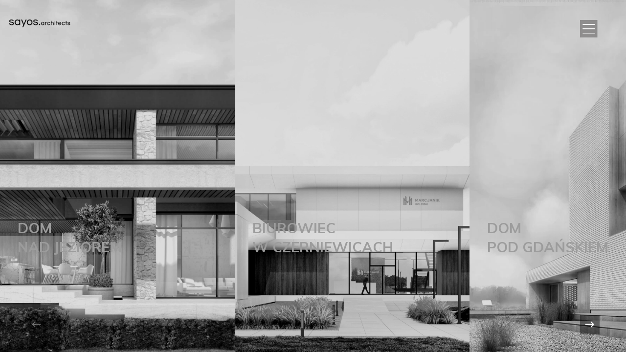

--- FILE ---
content_type: text/html;charset=UTF-8
request_url: https://www.sayos.eu/all/
body_size: 16084
content:
<!DOCTYPE html><html lang="pl" data-react-helmet="lang"><head><meta charset="utf-8"><meta http-equiv="x-ua-compatible" content="ie=edge"><meta name="viewport" content="width=device-width, initial-scale=1, shrink-to-fit=no"><meta name="generator" content="Gatsby 5.4.2"><meta data-react-helmet="true" name="description" content="Architecture and interior design office based in Cracow / Poland."><meta data-react-helmet="true" name="keywords" content="sayos,architecture,houses,apartments,sayos.eu"><meta data-react-helmet="true" property="og:title" content="Sayos Architects"><meta data-react-helmet="true" property="og:description" content="Architecture and interior design office based in Cracow / Poland."><meta data-react-helmet="true" property="og:image" content="https://www.datocms-assets.com/33705/1617707477-new-project-8.png?auto=format"><meta data-react-helmet="true" property="og:type" content="website"><meta data-react-helmet="true" name="twitter:creator" content="Maciek Sajdera"><meta data-react-helmet="true" name="twitter:title" content="Sayos Architects"><meta data-react-helmet="true" name="twitter:description" content="Architecture and interior design office based in Cracow / Poland."><meta data-react-helmet="true" name="twitter:card" content="summary"><meta name="theme-color" content="#0c0c0c"><style data-href="/styles.c2e505b0d413085c5475.css" data-identity="gatsby-global-css">.tl-edges{max-width:100%;overflow-x:hidden}.tl-wrapper{float:left;position:relative;width:100%}.tl-wrapper+.tl-wrapper{margin-left:-100%;margin-right:0}html{-ms-text-size-adjust:100%;-webkit-text-size-adjust:100%;-ms-overflow-style:none;font-family:sans-serif;scrollbar-width:none}html::-webkit-scrollbar{display:none}body{-webkit-font-smoothing:antialiased;-moz-osx-font-smoothing:grayscale;margin:0}article,aside,details,figcaption,figure,footer,menu,nav,section,summary{display:block}audio,canvas,progress,video{display:inline-block}audio:not([controls]){display:none;height:0}progress{vertical-align:baseline}[hidden],template{display:none}a{-webkit-text-decoration-skip:objects;background-color:transparent}a:active,a:hover{outline-width:0}abbr[title]{border-bottom:none;text-decoration:underline;-webkit-text-decoration:underline dotted;text-decoration:underline dotted}b,strong{font-weight:inherit;font-weight:bolder}dfn{font-style:italic}h1{font-size:2em;margin:.67em 0}mark{background-color:#ff0;color:#000}small{font-size:80%}sub,sup{font-size:75%;line-height:0;position:relative;vertical-align:baseline}sub{bottom:-.25em}sup{top:-.5em}img{border-style:none}svg:not(:root){overflow:hidden}code,kbd,pre,samp{font-family:monospace,monospace;font-size:1em}figure{margin:1em 40px}hr{box-sizing:content-box;height:0;overflow:visible}button,input,optgroup,select,textarea{font:inherit;margin:0}optgroup{font-weight:700}button,input{overflow:visible}button,select{text-transform:none}[type=reset],[type=submit],button,html [type=button]{-webkit-appearance:button}[type=button]::-moz-focus-inner,[type=reset]::-moz-focus-inner,[type=submit]::-moz-focus-inner,button::-moz-focus-inner{border-style:none;padding:0}[type=button]:-moz-focusring,[type=reset]:-moz-focusring,[type=submit]:-moz-focusring,button:-moz-focusring{outline:1px dotted ButtonText}fieldset{border:1px solid silver;margin:0 2px;padding:.35em .625em .75em}legend{box-sizing:border-box;color:inherit;display:table;max-width:100%;padding:0;white-space:normal}textarea{overflow:auto}[type=checkbox],[type=radio]{box-sizing:border-box;padding:0}[type=number]::-webkit-inner-spin-button,[type=number]::-webkit-outer-spin-button{height:auto}[type=search]{-webkit-appearance:textfield;outline-offset:-2px}[type=search]::-webkit-search-cancel-button,[type=search]::-webkit-search-decoration{-webkit-appearance:none}::-webkit-input-placeholder{color:inherit;opacity:.54}::-webkit-file-upload-button{-webkit-appearance:button;font:inherit}html{box-sizing:border-box;font:112.5%/1.45em georgia,serif;overflow-y:scroll}*,:after,:before{box-sizing:inherit}body{word-wrap:break-word;-ms-font-feature-settings:"kern","liga","clig","calt";font-feature-settings:"kern","liga","clig","calt";color:rgba(0,0,0,.8);font-family:georgia,serif;font-kerning:normal;font-weight:400}img{margin-left:0;margin-right:0;margin-top:0;max-width:100%;padding:0}h1{font-size:2.25rem;margin:0 0 1.45rem}h1,h2{color:inherit;font-family:-apple-system,BlinkMacSystemFont,Segoe UI,Roboto,Oxygen,Ubuntu,Cantarell,Fira Sans,Droid Sans,Helvetica Neue,sans-serif;font-weight:700;line-height:1.1;padding:0;text-rendering:optimizeLegibility}h2{font-size:1.62671rem;margin:0 0 1rem}h3{font-size:1.38316rem}h3,h4{color:inherit;font-family:-apple-system,BlinkMacSystemFont,Segoe UI,Roboto,Oxygen,Ubuntu,Cantarell,Fira Sans,Droid Sans,Helvetica Neue,sans-serif;font-weight:700;line-height:1.1;margin:0 0 1.45rem;padding:0;text-rendering:optimizeLegibility}h4{font-size:1rem}h5{font-size:.85028rem}h5,h6{color:inherit;font-family:-apple-system,BlinkMacSystemFont,Segoe UI,Roboto,Oxygen,Ubuntu,Cantarell,Fira Sans,Droid Sans,Helvetica Neue,sans-serif;font-weight:700;line-height:1.1;margin:0 0 1.45rem;padding:0;text-rendering:optimizeLegibility}h6{font-size:.78405rem}hgroup{margin:0 0 1.45rem;padding:0}ol,ul{list-style-image:none;list-style-position:outside;margin:0 0 1.45rem 1.45rem;padding:0}dd,dl,figure,p{margin:0 0 1.45rem;padding:0}pre{word-wrap:normal;background:rgba(0,0,0,.04);border-radius:3px;font-size:.85rem;line-height:1.42;margin:0 0 1.45rem;overflow:auto;padding:1.45rem}table{border-collapse:collapse;font-size:1rem;line-height:1.45rem;width:100%}fieldset,table{margin:0 0 1.45rem;padding:0}blockquote{margin:0 1.45rem 1.45rem;padding:0}form,iframe,noscript{margin:0 0 1.45rem;padding:0}hr{background:rgba(0,0,0,.2);border:none;height:1px;margin:0 0 calc(1.45rem - 1px);padding:0}address{margin:0 0 1.45rem;padding:0}b,dt,strong,th{font-weight:700}li{margin-bottom:.725rem}ol li,ul li{padding-left:0}li>ol,li>ul{margin-bottom:.725rem;margin-left:1.45rem;margin-top:.725rem}blockquote :last-child,li :last-child,p :last-child{margin-bottom:0}li>p{margin-bottom:.725rem}code,kbd,samp{font-size:.85rem;line-height:1.45rem}abbr,abbr[title],acronym{border-bottom:1px dotted rgba(0,0,0,.5);cursor:help}abbr[title]{text-decoration:none}td,th,thead{text-align:left}td,th{font-feature-settings:"tnum";-moz-font-feature-settings:"tnum";-ms-font-feature-settings:"tnum";-webkit-font-feature-settings:"tnum";border-bottom:1px solid rgba(0,0,0,.12);padding:.725rem .96667rem calc(.725rem - 1px)}td:first-child,th:first-child{padding-left:0}td:last-child,th:last-child{padding-right:0}code,tt{background-color:rgba(0,0,0,.04);border-radius:3px;font-family:SFMono-Regular,Consolas,Roboto Mono,Droid Sans Mono,Liberation Mono,Menlo,Courier,monospace;padding:.2em 0}pre code{background:none;line-height:1.42}code:after,code:before,tt:after,tt:before{content:" ";letter-spacing:-.2em}pre code:after,pre code:before,pre tt:after,pre tt:before{content:""}@media only screen and (max-width:480px){html{font-size:100%}}.nav{background:#0c0c0c;height:100%;opacity:0;position:absolute;transition:transform 0s;transition:opacity .3s ease-in-out;width:100%;z-index:-1}a.logo-link{align-items:center;display:flex;min-height:75px;min-width:75px;position:fixed;z-index:9999}@media screen and (min-width:992px){a.logo-link{min-height:100px;min-width:100px}}header .logo-container .logo-top{height:100%}header .logo-container .logo-top img{padding-left:1em;width:7rem}@media screen and (min-width:992px){header .logo-container .logo-top img{padding-left:1em;width:8rem}}header .logo-container .logo-top--on-dark-background img,header .logo-container .logo-top--on-light-background img{animation:showTransition .3s forwards}@keyframes showTransition{0%{opacity:0}to{opacity:1}}header .logo-container #logo-white{display:none}header.active .lang-switch{display:block}header.active .nav{opacity:1;z-index:1}main .swiper-wrapper{will-change:transform}@media screen and (min-width:992px){main .swiper-wrapper{transition-duration:.7s!important;transition-property:transform!important;transition-timing-function:linear!important}}main .remove-transition{transition-duration:0s!important}main .swiper-slide{height:100vh}@media screen and (min-width:992px){main .swiper-slide:hover .slide-bg-fullscreen{backface-visibility:hidden;-webkit-backface-visibility:hidden;filter:grayscale(0)}main .swiper-slide:hover .title-container{transform:translateY(-30%)}main .swiper-slide:hover .title-container h2{color:#fff;font-weight:700}main .swiper-slide:hover .text-on-hover{opacity:1}main .swiper-slide:hover .text-on-hover .read-more:after{width:7.5em}}@media screen and (max-width:992px){main .swiper-slide{width:100%}}main .slide-bg-fullscreen{background-position:50% 100%;background-size:cover;display:flex;height:100%;overflow:hidden;transition:transform .7s linear,filter .7s linear,background-position .7s linear!important;width:100%;will-change:transform}@media screen and (min-width:1200px){main .slide-bg-fullscreen{filter:grayscale(100%) contrast(105%)}}main .text-holder{overflow:hidden;position:relative}main.allProjects .swiper-slide,main.allProjectsHouse .swiper-slide,main.allProjectsInterior .swiper-slide,main.homePage .swiper-slide{transition-duration:.7s!important;transition-property:transform,width;transition-timing-function:linear;will-change:transform}.single-project-container,.single-project-tile,.slide-bg-fullscreen,.swiper-slide{position:relative}.single-project-container .title-wrapper,.single-project-tile .title-wrapper,.slide-bg-fullscreen .title-wrapper,.swiper-slide .title-wrapper{height:100%;padding:0 1em;position:relative;width:100%}@media screen and (min-height:600px){.single-project-container .title-wrapper,.single-project-tile .title-wrapper,.slide-bg-fullscreen .title-wrapper,.swiper-slide .title-wrapper{padding:0 2em}}@media screen and (max-height:450px) and (orientation:landscape){.single-project-container .title-wrapper,.single-project-tile .title-wrapper,.slide-bg-fullscreen .title-wrapper,.swiper-slide .title-wrapper{padding:0 5em}}.single-project-container .title-container,.single-project-tile .title-container,.slide-bg-fullscreen .title-container,.swiper-slide .title-container{bottom:4em;height:28%;padding-left:1.5em;position:absolute;transition:all .6s cubic-bezier(.4,0,.2,1);z-index:1}@media screen and (min-width:992px){.single-project-container .title-container,.single-project-tile .title-container,.slide-bg-fullscreen .title-container,.swiper-slide .title-container{bottom:2%;height:25%}}@media screen and (max-height:768px) and (orientation:landscape){.single-project-container .title-container,.single-project-tile .title-container,.slide-bg-fullscreen .title-container,.swiper-slide .title-container{bottom:5em}}@media screen and (max-height:450px) and (orientation:landscape){.single-project-container .title-container,.single-project-tile .title-container,.slide-bg-fullscreen .title-container,.swiper-slide .title-container{bottom:8em}}@media screen and (min-width:1100){.single-project-container .title-container,.single-project-tile .title-container,.slide-bg-fullscreen .title-container,.swiper-slide .title-container{padding-left:3em}}.single-project-container .title-container h2:first-of-type,.single-project-tile .title-container h2:first-of-type,.slide-bg-fullscreen .title-container h2:first-of-type,.swiper-slide .title-container h2:first-of-type{margin-bottom:.4rem}.single-project-container .title-container h2:nth-of-type(2),.single-project-tile .title-container h2:nth-of-type(2),.slide-bg-fullscreen .title-container h2:nth-of-type(2),.swiper-slide .title-container h2:nth-of-type(2){margin-bottom:1.2rem}.single-project-container .text-on-hover,.single-project-tile .text-on-hover,.slide-bg-fullscreen .text-on-hover,.swiper-slide .text-on-hover{color:#fff;transition:all .6s cubic-bezier(.4,0,.2,1)}@media screen and (min-width:1100px){.single-project-container .text-on-hover,.single-project-tile .text-on-hover,.slide-bg-fullscreen .text-on-hover,.swiper-slide .text-on-hover{opacity:0}}.single-project-container .text-on-hover .project-slogan,.single-project-tile .text-on-hover .project-slogan,.slide-bg-fullscreen .text-on-hover .project-slogan,.swiper-slide .text-on-hover .project-slogan{margin-bottom:.75em;width:90%}.single-project-container .text-on-hover .read-more,.single-project-tile .text-on-hover .read-more,.slide-bg-fullscreen .text-on-hover .read-more,.swiper-slide .text-on-hover .read-more{position:relative;text-transform:uppercase}.single-project-container .text-on-hover .read-more:after,.single-project-tile .text-on-hover .read-more:after,.slide-bg-fullscreen .text-on-hover .read-more:after,.swiper-slide .text-on-hover .read-more:after{background:#fff;bottom:-4px;content:"";height:2px;left:0;position:absolute;transition:width .7s cubic-bezier(.57,.21,.53,.82);width:0}.single-project-container h2,.single-project-tile h2,.slide-bg-fullscreen h2,.swiper-slide h2{color:#fff;font-weight:700;transition:all .6s cubic-bezier(.4,0,.2,1);width:100%}@media screen and (min-width:1200px){.single-project-container h2,.single-project-tile h2,.slide-bg-fullscreen h2,.swiper-slide h2{color:#9b9b9b}}.slide-home-page:before{background:rgba(0,0,0,.15);bottom:0;content:"";left:0;position:absolute;right:0;top:0;transition:.3s ease-in-out}.slide-home-page .title-container{padding-left:0}.slide-clicked:before{background:transparent}.subpage-offer h2{font-weight:400}@media screen and (min-width:992px){.subpage-offer h2{color:#fff;margin-bottom:2em}}.showColor,.showColor .gatsby-image-wrapper,.showColor .gatsby-image-wrapper img,.showColor .gatsby-image-wrapper picture img{height:0}.hideColor,.hideColor .gatsby-image-wrapper,.hideColor .gatsby-image-wrapper img,.hideColor .gatsby-image-wrapper picture img{height:100%}.hide{visibility:hidden}.move-left{background-position:48.5% 100%!important}.move-right{background-position:51.5% 100%!important}.menu-container{box-sizing:border-box;text-align:center}.menu-container:after{border:1px solid #fff;color:#fff;font-size:15px;height:30px;left:1.5em;line-height:30px;position:absolute;text-align:center;top:1.5em;width:30px}.arrow-box,.menu-box{align-items:center;background:rgba(0,0,0,.4);cursor:pointer;display:flex;height:45px;justify-content:center;position:absolute;right:1em;top:1em;width:45px;z-index:2}@media screen and (max-height:420px) and (orientation:landscape){.arrow-box,.menu-box{right:1em;top:1em}}@media screen and (min-width:992px){.arrow-box,.menu-box{right:3em;top:2em}}.menu-box{background:rgba(54,52,52,.4);transform:scale(.8)}.menu-trigger,.menu-trigger span{box-sizing:border-box;display:inline-block;transition:all .4s}div.menu-trigger{display:flex;height:32px;justify-content:center;position:relative;width:30px}@media screen and (min-width:992px){div.menu-trigger{height:32px;width:32px}}.menu-trigger span{background-color:#fff;border-radius:1px;height:2px;left:0;position:absolute;width:100%}.menu-trigger span:first-of-type{top:2px}@media screen and (min-width:992px){.menu-trigger span:first-of-type{top:4px}}.menu-trigger span:nth-of-type(2){top:14px}@media screen and (min-width:992px){.menu-trigger span:nth-of-type(2){top:15px}}.menu-trigger span:nth-of-type(3){bottom:4px}@media screen and (min-width:992px){.menu-trigger span:nth-of-type(3){bottom:4px}}#menu10:not(.active):hover span:nth-of-type(2){width:70%}#menu10:not(.active):hover span:nth-of-type(3){width:35%}#menu10.active span:first-of-type{transform:translateY(12px) rotate(-45deg)}@media screen and (min-width:992px){#menu10.active span:first-of-type{transform:translateY(11px) rotate(-45deg)}}#menu10.active span:nth-of-type(2){opacity:0}#menu10.active span:nth-of-type(3){transform:translateY(-12px) rotate(45deg)}@media screen and (min-width:992px){#menu10.active span:nth-of-type(3){transform:translateY(-11px) rotate(45deg)}}.menu{position:fixed;right:0;top:0;z-index:999}.menu .menu-inner{align-items:center;background:#0c0c0c;color:#fff;display:none;justify-content:center;opacity:0;transition:opacity 2s ease;z-index:-1}.menu .menu-inner h3{font-weight:600;margin-bottom:2em;margin-top:1em;transition:.2s ease}@media screen and (max-width:640px){.menu .menu-inner h3{font-size:1.25rem}}.menu .menu-inner .menu-grouped-items{margin-bottom:2em}.menu .menu-inner .menu-grouped-items h3{margin-bottom:.45em}.menu .menu-inner .project-subfield{transition:.2s ease}.menu .menu-inner p{color:#7c7c7c;margin-bottom:.5em}@media screen and (max-height:420px) and (orientation:landscape){.menu .menu-inner p{line-height:1.1}}.menu .menu-inner .menu-content{transition:all 1s ease-in-out}.menu .menu-inner .menu-wrapper{align-items:center;background:transparent;display:flex;flex-flow:column;height:100%;justify-content:center;position:fixed;width:100%}@media screen and (max-width:992px){.menu .menu-inner .menu-wrapper{height:80%;justify-content:space-between;padding-top:2em;width:100%}}@media screen and (max-height:640px){.menu .menu-inner .menu-wrapper{height:75%;padding-top:0}}@media screen and (min-width:992px) and (max-width:1100){.menu .menu-inner .menu-wrapper{width:90%}}@media screen and (min-width:992px){.menu .menu-inner .menu-wrapper{flex-flow:row;max-width:1000px;width:80%}.menu .menu-inner .menu-wrapper .menu-grouped-items h3{margin-bottom:.5em}.menu .menu-inner .menu-wrapper .with-subtitle:hover p{color:#fff}}.menu .menu-inner .menu-wrapper .menu-left{position:relative;transition:transform 2s ease;width:80%}@media screen and (min-width:992px) and (max-width:1100px){.menu .menu-inner .menu-wrapper .menu-left{width:90%}}.menu .menu-inner .menu-wrapper .menu-left .contact-form-title{cursor:pointer}.menu .menu-inner .menu-wrapper .menu-left p{transition:.2s ease-in-out}.menu .menu-inner .menu-wrapper .menu-left p:hover{color:#fff}.menu .menu-inner .menu-wrapper .menu-left .title-hidden{display:none}@media screen and (min-width:992px){.menu .menu-inner .menu-wrapper .menu-left .title-hidden{display:block}}.menu .menu-inner .menu-wrapper .menu-left .offer-subfield{font-size:.75rem;padding-top:.5em}.menu .menu-inner .menu-wrapper .menu-left .offer-subfield:hover{color:#7c7c7c}.menu .menu-inner .menu-wrapper .menu-right{display:none;opacity:0;transition:opacity .3s ease-out,transform .4s ease}@media screen and (max-height:420px) and (orientation:landscape){.menu .menu-inner .menu-wrapper .menu-right{opacity:1;width:70%}}@media screen and (max-width:540px){.menu .menu-inner .menu-wrapper .menu-right a,.menu .menu-inner .menu-wrapper .menu-right p{font-size:1rem}}@media screen and (min-width:992px){.menu .menu-inner .menu-wrapper .menu-right{opacity:1;position:absolute;right:0;text-align:left}}.menu .menu-inner .menu-wrapper .menu-right .menu-grouped-items{margin-bottom:.25em}.menu .menu-inner .menu-wrapper .menu-right .menu-grouped-items p{font-size:70%;line-height:1}.menu .menu-inner .menu-wrapper .menu-right .menu-grouped-items a,.menu .menu-inner .menu-wrapper .menu-right .menu-grouped-items a:visited{color:#7c7c7c}@media screen and (max-width:640px){.menu .menu-inner .menu-wrapper .menu-right .menu-grouped-items a,.menu .menu-inner .menu-wrapper .menu-right .menu-grouped-items p{font-size:.7rem;margin-bottom:.5em}}@media screen and (min-width:992px){.menu .menu-inner .menu-wrapper .menu-right .menu-grouped-items{padding-bottom:1rem}.menu .menu-inner .menu-wrapper .menu-right .menu-grouped-items p{font-size:100%;line-height:1.2}}.menu .menu-inner .menu-wrapper .menu-right img.menu-logo{width:7em}@media screen and (max-height:640px){.menu .menu-inner .menu-wrapper .menu-right img.menu-logo{width:6em}}@media screen and (min-height:750px){.menu .menu-inner .menu-wrapper .menu-right img.menu-logo{width:9em}}@media screen and (min-width:992px){.menu .menu-inner .menu-wrapper .menu-right img.menu-logo{width:12rem}}.menu .menu-inner .menu-wrapper .menu-right .icons{padding-top:.5em}@media screen and (max-width:992px){.menu .menu-inner .menu-wrapper .menu-right .icons{display:flex;justify-content:center}.menu .menu-inner .menu-wrapper .menu-right .icons a{margin:auto}}@media screen and (min-width:992px){.menu .menu-inner .menu-wrapper .menu-right .icons a{padding:0 2em 0 0}}.menu .menu-inner .menu-wrapper .menu-right .icons img{height:25px}@media screen and (min-width:992px){.menu .menu-inner .menu-wrapper .menu-right .icons img{height:100%}.menu .menu-inner .menu-wrapper .menu-right .icons img:first-of-type{padding-left:0}}.menu .menu-inner .menu-wrapper .contact-info{display:flex;flex-flow:column;line-height:1.2}.menu .menu-inner .menu-wrapper .menu-right-contact-active{display:block;opacity:1}.menu.active .menu-inner{display:flex;height:100vh;opacity:1;transition:opacity 2s ease;width:100vw;z-index:1}@media screen and (min-width:992px){.menu-left-part-active{animation:MenuPartMoveUp .5s ease forwards}}@media screen and (max-height:600px){.menu-right-part-active{margin-top:-2em}}@media screen and (max-width:992px){.menu-right-part-active{animation:MenuPartMoveUp .75s normal forwards}}@media screen and (min-width:992px){.menu-right-part-active{animation:MenuPartMoveLeft .75s normal forwards}}@media screen and (max-width:992px){.form-active{animation:FormMoveUp .75s normal forwards}}@media screen and (min-width:992px){.form-active{animation:FormMoveRight .75s normal forwards}}@keyframes MenuPartMoveLeft{0%{opacity:0;transform:translate(50%)}80%{opacity:1;transform:translate(0)}to{opacity:1;transform:translate(0)}}@keyframes FormMoveRight{0%{opacity:0;transform:translate(-50%)}80%{opacity:1;transform:translate(0)}to{opacity:1;transform:translate(0)}}@keyframes MenuPartMoveUp{0%{opacity:0;transform:translateY(20%)}80%{opacity:1;transform:translate(0)}to{opacity:1;transform:translate(0)}}@keyframes FormMoveUp{0%{opacity:0;transform:translate(-50%,20%)}80%{opacity:1;transform:translate(-50%)}to{opacity:1;transform:translate(-50%)}}.lang-switch{align-items:center;bottom:3em;color:#fff;display:flex;font-size:.75rem;height:25px;justify-content:center;left:50%;position:absolute;text-align:center;text-transform:uppercase;z-index:1}@media screen and (max-width:992px){.lang-switch{left:5em;transform:translate(-50%)}}@media screen and (min-width:992px){.lang-switch{font-size:1rem;height:35px;left:2em}}.lang-switch a{padding:0 1em;text-decoration:none}.lang-switch a:visited{color:#fff}@media screen and (max-width:992px){.icons__desktop{display:none!important}}.icons__mobile{bottom:2em;display:flex;flex-flow:column;justify-content:space-between;position:absolute;right:2em;z-index:1}.icons__mobile a img{margin-bottom:15px;width:20px}.icons__mobile a:last-child img{margin-bottom:0}@media screen and (min-width:992px){.icons__mobile{display:none}}.contact-form-container{background:#0c0c0c;height:100%;max-width:500px;opacity:0;position:absolute;top:0;transform:translateY(-200%);transition:opacity .3s ease-out;width:100%}.contact-form-container .form-title-wrapper{display:flex;justify-content:space-between}@media screen and (min-width:992px){.contact-form-container .form-title-wrapper{align-items:center}}.contact-form-container .close-contact-form{cursor:pointer;font-size:1.5rem;height:100%;transition:transform .3s ease-out}.contact-form-container .close-contact-form:hover{transform:scale(1.15)}.contact-form-container .close-contact-form svg{font-size:1.45rem}@media screen and (min-width:992px){.contact-form-container .close-contact-form svg{font-size:2rem}}.contact-form-container .contact-form{background:#0c0c0c}.contact-form-container .contact-form h3{margin-bottom:.5em;text-align:left}.contact-form-container .contact-form h3:first-of-type{margin-bottom:.5em;margin-top:0}@media screen and (min-width:992px){.contact-form-container .contact-form h3:first-of-type{font-size:2.2rem;font-weight:600;margin-bottom:.5em}}.contact-form-container .contact-form form{display:flex;flex-wrap:wrap}.contact-form-container .contact-form form p{width:100%}@media screen and (min-height:640px){.contact-form-container .contact-form form p{padding:.2em 0}}.contact-form-container .contact-form form p:nth-of-type(2){margin-right:1%;width:49%}.contact-form-container .contact-form form p:nth-of-type(3){margin-left:1%;width:49%}.contact-form-container .contact-form form button{background:transparent;border:none;color:#fff;cursor:pointer;font-size:.75rem;margin-top:.5em;position:relative;text-align:left}@media screen and (min-width:992px){.contact-form-container .contact-form form button{font-size:1rem;margin:.5em 55% 0 0;min-width:200px}}.contact-form-container .contact-form form button:after{background:#fff;content:"";height:2px;left:0;position:absolute;top:110%;transition:.5s cubic-bezier(.57,.21,.53,.82);width:100%}.contact-form-container .contact-form form button:hover:after{width:0}.contact-form-container .contact-form form input,.contact-form-container .contact-form form option,.contact-form-container .contact-form form select,.contact-form-container .contact-form form textarea{background:#0c0c0c;border:1px solid #7c7c7c;border-image:none;color:#fff;resize:none;width:100%}.contact-form-container .contact-form form select{color:#7c7c7c;height:2.5em;margin-bottom:.5em;padding-left:.25em}@media screen and (max-width:992px){.contact-form-container .contact-form form select{height:2.2em}}.contact-form-container .contact-form form textarea{height:7em;padding:.25em .5em}@media screen and (max-height:750px){.contact-form-container .contact-form form textarea{height:5em}}@media screen and (min-width:992px){.contact-form-container .contact-form form textarea{padding:.25em .5em}}.contact-form-container .contact-form form input{height:2.2em;padding-left:.5em}@media screen and (min-width:992px){.contact-form-container .contact-form form input{height:2em}}.form-active{opacity:1;transform:translateY(0);transition:opacity .3s ease-out}@media screen and (max-width:992px){.form-active{left:50%;transform:translateY(0) translateX(-50%)}}@media screen and (min-width:992px){.form-active{transform:translateY(0)}}.fullscreen-project-image{height:100vh}.fullscreen-project-image img{height:100vh;object-fit:cover;transition:opacity .4s ease-in!important;width:100vw}.fullscreen-project-image .lazy-load-image-background{height:100%;transition:filter .4s ease-in-out!important;width:100%}.fullscreen-project-image .lazy-load-image-background img{opacity:1!important}#project-page__wrapper{transform:translateX(0);transition:all 1.1s ease-in-out}#next-project-page__placeholder{transform:translateX(100%)}#next-project-page__placeholder,#prev-project-page__placeholder{background-position:50% 100%;background-size:cover;height:100vh;position:fixed;transition:all 1.1s ease-in-out;width:100%;z-index:1}#prev-project-page__placeholder,.slide-page__left{transform:translateX(-100%)}.arrow-box{bottom:7%;height:2.25em;opacity:0;overflow:hidden;position:fixed;top:inherit;transition:all .3s ease-in;width:2.25em}@media screen and (min-width:992px){.arrow-box{bottom:5%}}.arrow-box svg{height:100%;transition:all .2s ease-in}.box-bt-left{left:1.5em;right:auto;transform:translateX(-200%)}@media screen and (min-width:992px){.box-bt-left{left:3em}}.box-bt-right{right:1.5em;transform:translateX(200%)}@media screen and (min-width:992px){.box-bt-right{right:1.5em;right:3em}}.arrow-entered{opacity:1;transform:translateX(0)!important}.arrow-entered svg{animation:arrowEntered .5s forwards}@keyframes arrowEntered{0%{transform:translateY(-150%)}to{transform:translate(0)}}.arrow-rotated-right svg{animation:arrowRotateRight .5s forwards}@keyframes arrowRotateRight{0%{transform:translate(0)}to{transform:translate(0) rotate(-90deg)}}.arrow-unrotated-right svg{animation:arrowUnRotateRight .5s forwards}@keyframes arrowUnRotateRight{0%{transform:translate(0) rotate(-90deg)}to{transform:translate(0) rotate(0deg)}}.arrow-rotated-left svg{animation:arrowRotateLeft .5s forwards}@keyframes arrowRotateLeft{0%{transform:translate(0)}to{transform:translate(0) rotate(-90deg)}}.arrow-unrotated-left svg{animation:arrowUnRotateLeft .5s forwards}@keyframes arrowUnRotateLeft{0%{transform:translate(0) rotate(-90deg)}to{transform:translate(0) rotate(0deg)}}.arrow-disabled{cursor:auto;opacity:.35;pointer-events:none}.project-content-middle{display:flex;flex-flow:column;position:relative}@media screen and (min-width:992px){.project-content-middle{flex-flow:row;height:100vh}}.project-content-middle .section-left{align-items:center;background-color:#1a1a1a;display:flex;justify-content:center}@media screen and (max-width:992px){.project-content-middle .section-left{order:2}}@media screen and (min-width:1200px){.project-content-middle .section-left{width:55%}}.project-content-middle .section-left h2,.project-content-middle .section-left p,.project-content-middle .section-left span{color:#fff}.project-content-middle .section-left .project-description{direction:ltr}.project-content-middle .section-left .project-description p{font-weight:300;line-height:1.4;text-align:justify}@media screen and (min-width:992px){.project-content-middle .section-left .content-wrapper{display:flex;flex-flow:row;height:60%;padding:0 3em}.project-content-middle .section-left .content-wrapper .text-container{padding-top:0}}@media screen and (min-width:1200px){.project-content-middle .section-left .content-wrapper{padding:0 2.5rem 0 10rem}}@media screen and (max-width:992px){.project-content-middle .section-right{height:25em;order:1}}@media screen and (min-width:1200px){.project-content-middle .section-right{width:45%}}.project-content-middle .section-right .secondary-project-image{height:100%}.project-content-middle .section-right .secondary-project-image span{display:flex!important;height:100%}.project-content-middle .section-right .secondary-project-image img{display:flex;height:100%;width:100%}.text-container{direction:rtl;overflow-y:scroll;padding:2em 2em 2em 4em;text-align:left}@media screen and (min-width:1400px){.text-container{padding:3em 3em 3em 5em}}@media screen and (max-width:992px){.text-container{height:100%;padding:4em 1.5em 1.5em;width:100vw}}.text-container h2{font-weight:700;line-height:1.4;margin-bottom:0}.text-container h2:nth-child(2){margin-bottom:.5em}.text-container::-webkit-scrollbar{width:.8em}.text-container::-webkit-scrollbar-track{background:#292929}.text-container::-webkit-scrollbar-thumb{background:#fff}.project-page-content-bottom .visualization-tile p{background:rgba(54,52,52,.4);color:#fff;margin:2em}@media screen and (max-width:992px){.project-page-content-bottom .visualization-tile{width:100%}}.project-content-top{height:100vh;z-index:-1}.project-content-top .slide-bg-fullscreen{background-position:50% 100%;background-size:cover;height:100%;width:100%}.project-content-top .slide-bg-fullscreen a{display:block;height:100%;width:100%}.allPublications .slide-home-page:before{background:transparent}.allPublications .slide-bg-fullscreen{background-color:#fff;background-position:50%;background-repeat:no-repeat;background-size:40%;filter:grayscale(0) contrast(100%);width:105%}.allPublications .swiper-slide:hover .title-container h2,.allPublications .title-container h2,.allPublications .title-container p{color:#000}.allPublications .swiper-slide:hover .read-more:after{background:#000}.publication-page__wrapper .project-content-top{align-items:center;display:flex;flex-flow:column;justify-content:center}@media screen and (min-width:992px){.publication-page__wrapper .project-content-top{align-items:center;display:flex;flex-flow:row-reverse;padding:10%}}.publication-page__wrapper .slide-bg-fullscreen{background-position:50%;background-repeat:no-repeat;background-size:contain;height:35%}@media screen and (max-height:640px){.publication-page__wrapper .slide-bg-fullscreen{margin-top:3em}}@media screen and (min-width:992px){.publication-page__wrapper .slide-bg-fullscreen{height:55%;width:60%}}@media screen and (min-width:1400px){.publication-page__wrapper .slide-bg-fullscreen{height:100%;width:70%}}@media screen and (min-width:992px){.publication-page__wrapper .content-wrapper{width:30%}}.publication-page__wrapper .text-container{color:#fff;direction:ltr;overflow:hidden;padding:1em 2em 1em 1em}@media screen and (max-width:992px){.publication-page__wrapper .text-container{padding-top:2em}}.publication-page__wrapper .text-container h2{margin-bottom:1rem}@media screen and (max-width:992px){.publication-page__wrapper .text-container .link-holder{text-align:center}}.publication-page__wrapper .text-container a{border-bottom:1px solid #fff;font-weight:700}.about{flex-flow:column}.about .subpage-content-wrapper{opacity:0;transform:translateY(5%);transition:transform .4s ease,opacity .5s ease}@media screen and (max-height:650px){.about{height:100%!important;min-height:100vh}.about h1{font-size:1.4rem}.about .subpage-content-wrapper{margin-top:7rem;padding:2em}}.about .subpage-content-entered{opacity:1;transform:translateY(0)}.about-header{font-size:1.2rem;margin-bottom:2em;opacity:0;text-transform:lowercase;transition:all .3s ease-in-out}.about-header-entered{opacity:1}.about-content{font-size:1rem;line-height:1.7;max-width:270px;opacity:0;transition:all .6s ease-in-out}@media screen and (min-width:360px){.about-content{max-width:340px}}@media screen and (min-width:768px){.about-content{font-size:1.3rem;max-width:600px}}@media screen and (min-width:1100px){.about-content{max-width:1100px}}.about-content-entered{opacity:1}.subpage .subpage-title{left:50%;position:absolute;text-align:center;top:15%;transform:translate(-50%);width:100%}@media screen and (max-width:992px){.subpage .subpage-title{display:none;font-size:1.25rem;text-align:center;width:100%}}.subpage .swiper-container{height:100vh;-webkit-transform:translateZ(0);width:100vw}@media screen and (min-width:1200px){.subpage .swiper-container{width:100%}}.subpage .swiper-slide{align-items:center!important;display:flex!important}.subpage .slide-container{padding:1em}@media screen and (min-width:992px){.subpage .slide-container{display:flex;flex-flow:column;height:60%;justify-content:space-between}}@media screen and (min-height:612px){.subpage .slide-container{padding:2em}}@media screen and (min-width:1200px){.subpage .slide-container{height:25%;padding:2em 20%}}@media screen and (max-height:650px){.subpage .slide-container p{margin-bottom:.25em}}.subpage .slide-container h2{font-size:1.2rem;margin-bottom:2em;text-transform:lowercase}.subpage .text-content{font-size:1rem;font-weight:200;height:100%;line-height:1.7;text-align:justify}.subpage .swiper-scrollbar{bottom:10%!important}.subpage .swiper-scrollbar-drag{background:#fff!important}.subpage .swiper-container-horizontal>.swiper-pagination-bullets{bottom:4%!important}@media screen and (min-width:992px){.subpage .swiper-container-horizontal>.swiper-pagination-bullets{bottom:5%!important}}.subpage .swiper-pagination-bullet{background:grey!important}.subpage .swiper-pagination-bullet-active{background:#fff!important}.subpage-offer .subpage-title{opacity:0;transform:translate(-50%,20%);transition:transform .4s ease,opacity .5s ease}.subpage-offer .subpage-title-entered{opacity:1;transform:translate(-50%)}.subpage-offer .slide-container{opacity:0;transform:translateY(2%);transition:transform .4s ease,opacity .5s ease}.subpage-offer .subpage-slide-container-entered{opacity:1;transform:translateY(0)}.all-grid-bg{background-color:#0c0c0c;display:flex;flex-flow:column;min-height:100vh}@media screen and (min-width:992px){.all-grid-bg{display:grid;grid-template-columns:1fr 1fr 1fr 1fr}}.all-grid-bg .single-project-tile{height:100vh;overflow:hidden}@media screen and (min-width:992px){.all-grid-bg .single-project-tile{height:27em}}.all-grid-bg .single-project-tile .lazy-load-image-background{height:100%;width:100%}.all-grid-bg .single-project-tile img{height:100%;object-fit:cover;object-position:bottom;transition-duration:.65s!important;transition-property:opacity!important;transition-timing-function:ease-in!important;width:100%}@media screen and (max-width:992px){.all-grid-bg .single-project-tile .title-container{height:20%}}.all-grid-bg .single-project-tile .title-container h2{color:#fff}@media screen and (max-width:992px){.all-grid-bg .single-project-tile .title-container{transform:translateY(0)}}.all-grid-bg .single-project-tile .title-container h2{font-size:2rem}@media screen and (max-width:992px){.all-grid-bg .single-project-tile .text-on-hover .read-more:after{width:7.5em}}.all-grid-bg .single-project-tile .text-on-hover p{font-size:.75rem}@media screen and (min-width:992px){.all-grid-bg .single-project-tile:hover .title-container{transform:translateY(-80%)}.all-grid-bg .single-project-tile:hover .gatsby-image-wrapper{transform:scale(1.05)}.all-grid-bg .single-project-tile:hover .text-on-hover{opacity:1}.all-grid-bg .single-project-tile:hover .text-on-hover .read-more:after{width:7.5em}}.all-grid-bg .big-project-tile{grid-column:auto/span 2}.all-grid-bg .big-project-tile:hover .title-container{transform:translateY(-40%)}@media screen and (min-width:992px){.all-grid-bg .big-project-tile:hover .title-container{transform:translateY(-80%)}}.all-grid-bg .big-project-tile:hover .gatsby-image-wrapper{transform:scale(1.05)}.all-grid-bg .big-project-tile:hover .text-on-hover{opacity:1}.all-grid-bg .big-project-tile:hover .text-on-hover .read-more:after{width:7.5em}.subpage-offer{filter:grayscale(100%)}.subpage-offer:before{background:rgba(0,0,0,.8);bottom:0;content:"";left:0;position:absolute;right:0;top:0}@media screen and (max-width:992px){.subpage-offer{background:#0c0c0c;background-image:none!important}.subpage-offer .read-more{display:none}.subpage-offer .slide-container{height:55vh;overflow:scroll}.subpage-offer .slide-container h2{line-height:1.5}}.offer-logos-wrapper{display:flex;justify-content:space-evenly;margin:auto;width:90%}@media screen and (max-width:500px){.offer-logos-wrapper{flex-flow:column;height:70%;justify-content:space-between;position:fixed}}@media screen and (min-width:992px){.offer-logos-wrapper{height:100%;width:100%}}.offer-logos-wrapper__logo{background-position:50%;background-repeat:no-repeat;background-size:contain;height:40px}@media screen and (max-width:992px){.offer-logos-wrapper__logo{background-size:50%;height:50px}}.offer-logos-wrapper a{align-self:center;display:flex;flex-flow:column;height:300px;justify-content:center;padding:1em;transition:all .5s ease-in-out;width:100%;z-index:1}@media screen and (max-height:750px){.offer-logos-wrapper a{height:150px}}@media screen and (min-height:750px){.offer-logos-wrapper a{height:100%}}@media screen and (min-width:992px){.offer-logos-wrapper a:hover{background-color:rgba(0,0,0,.6)}.offer-logos-wrapper a:hover .text-on-hover{opacity:1;transform:translateY(0)}.offer-logos-wrapper a:hover .text-on-hover .read-more:after{bottom:-10px;width:35%}}.offer-logos-wrapper a .text-on-hover{margin-top:1.5em;text-align:center;transition:all .75s cubic-bezier(.2,.44,.54,.87)}@media screen and (min-width:992px){.offer-logos-wrapper a .text-on-hover{opacity:0;transform:translateY(100%)}}@media screen and (max-height:750px){.offer-logos-wrapper a .text-on-hover{margin-top:.5em}}.offer-logos-wrapper a .text-on-hover .project-slogan{margin-bottom:2.5em}@media screen and (max-height:750px){.offer-logos-wrapper a .text-on-hover .project-slogan{margin-bottom:.5em}}.offer-logos-wrapper a .text-on-hover .read-more{position:relative;text-transform:uppercase}.offer-logos-wrapper a .text-on-hover .read-more:after{background:#fff;bottom:-4px;content:"";height:2px;left:50%;position:absolute;transform:translate(-50%);transition:all .375s linear;width:37.5%}@media screen and (min-width:992px){.offer-logos-wrapper a .text-on-hover .read-more:after{width:0}}*{-webkit-font-smoothing:antialiased;text-rendering:optimizeLegibility}:focus{outline:none}body{-webkit-touch-callout:none;-webkit-tap-highlight-color:transparent;-webkit-user-select:none;user-select:none}.tl-wrapper{overflow:hidden}body{background-color:#0c0c0c}h2{font-weight:500}a,a:visited,h2,p,select{font-family:Mulish,sans-serif}a,a:visited{color:#fff;text-decoration:none}img{object-fit:cover}@media screen and (max-height:612px){h2{font-size:1rem}}p{font-size:80%}@media screen and (min-height:640px){p{font-size:90%}}@media screen and (min-width:992px){p{font-size:100%}}.subpage{align-items:center;background-color:#0c0c0c;color:#fff;display:flex;height:100vh;justify-content:center;width:100%;z-index:0}.subpage,.subpage-content-wrapper{overflow:hidden}@media screen and (min-width:1200px){.offer-subpage-content-wrapper{max-width:100%}}.thank-you-title{color:#96e696;opacity:0;transition:opacity .6s ease}.thank-you-title-entered{opacity:1}.thank-you-content-entered{opacity:1;transition:opacity 1s ease}.swiper-button-next.swiper-button-disabled,.swiper-button-prev.swiper-button-disabled{pointer-events:auto!important}.subpage .swiper-button-next,.subpage .swiper-button-prev,main .swiper-button-next,main .swiper-button-prev{align-items:center;background:rgba(54,52,52,.3);bottom:7%;color:#fff!important;cursor:pointer;display:flex;height:var(--swiper-navigation-size);height:2.25em;justify-content:center;margin-top:calc(var(--swiper-navigation-size)*-1/2);position:absolute;top:inherit;transition:all .3s ease-in;width:calc(var(--swiper-navigation-size)/44*27);width:5%;width:2.25em;z-index:10}@media screen and (min-width:992px){.subpage .swiper-button-next,.subpage .swiper-button-prev,main .swiper-button-next,main .swiper-button-prev{bottom:5%}}.subpage .swiper-button-next,main .swiper-button-next{right:1.5em}@media screen and (min-width:992px){.subpage .swiper-button-next,main .swiper-button-next{right:3em}}.subpage .swiper-button-next:after,main .swiper-button-next:after{content:url([data-uri]);height:1.5em;transform:scale(.4)}.subpage .swiper-button-prev,main .swiper-button-prev{left:1.5em}@media screen and (min-width:992px){.subpage .swiper-button-prev,main .swiper-button-prev{left:3em}}.subpage .swiper-button-prev:after,main .swiper-button-prev:after{content:url([data-uri]);height:1.5em;transform:scale(.4)}main .swiper-button-next,main .swiper-button-prev{background:rgba(0,0,0,.4)}main .swiper-button-prev{transform:translateX(-200%)}main .swiper-button-next{transform:translateX(200%)}.lazy-load-image-background.blur{filter:blur(45px)}.swiper-container{background-color:#0c0c0c;display:flex}.swiper-wrapper{align-self:center;background-color:#0c0c0c}.subpage-content-entered{opacity:1}@font-face{font-family:swiper-icons;font-style:normal;font-weight:400;src:url("data:application/font-woff;charset=utf-8;base64, [base64]//wADZ2x5ZgAAAywAAADMAAAD2MHtryVoZWFkAAABbAAAADAAAAA2E2+eoWhoZWEAAAGcAAAAHwAAACQC9gDzaG10eAAAAigAAAAZAAAArgJkABFsb2NhAAAC0AAAAFoAAABaFQAUGG1heHAAAAG8AAAAHwAAACAAcABAbmFtZQAAA/gAAAE5AAACXvFdBwlwb3N0AAAFNAAAAGIAAACE5s74hXjaY2BkYGAAYpf5Hu/j+W2+MnAzMYDAzaX6QjD6/4//Bxj5GA8AuRwMYGkAPywL13jaY2BkYGA88P8Agx4j+/8fQDYfA1AEBWgDAIB2BOoAeNpjYGRgYNBh4GdgYgABEMnIABJzYNADCQAACWgAsQB42mNgYfzCOIGBlYGB0YcxjYGBwR1Kf2WQZGhhYGBiYGVmgAFGBiQQkOaawtDAoMBQxXjg/wEGPcYDDA4wNUA2CCgwsAAAO4EL6gAAeNpj2M0gyAACqxgGNWBkZ2D4/wMA+xkDdgAAAHjaY2BgYGaAYBkGRgYQiAHyGMF8FgYHIM3DwMHABGQrMOgyWDLEM1T9/w8UBfEMgLzE////P/5//f/V/xv+r4eaAAeMbAxwIUYmIMHEgKYAYjUcsDAwsLKxc3BycfPw8jEQA/[base64]/uznmfPFBNODM2K7MTQ45YEAZqGP81AmGGcF3iPqOop0r1SPTaTbVkfUe4HXj97wYE+yNwWYxwWu4v1ugWHgo3S1XdZEVqWM7ET0cfnLGxWfkgR42o2PvWrDMBSFj/IHLaF0zKjRgdiVMwScNRAoWUoH78Y2icB/yIY09An6AH2Bdu/UB+yxopYshQiEvnvu0dURgDt8QeC8PDw7Fpji3fEA4z/PEJ6YOB5hKh4dj3EvXhxPqH/SKUY3rJ7srZ4FZnh1PMAtPhwP6fl2PMJMPDgeQ4rY8YT6Gzao0eAEA409DuggmTnFnOcSCiEiLMgxCiTI6Cq5DZUd3Qmp10vO0LaLTd2cjN4fOumlc7lUYbSQcZFkutRG7g6JKZKy0RmdLY680CDnEJ+UMkpFFe1RN7nxdVpXrC4aTtnaurOnYercZg2YVmLN/d/gczfEimrE/fs/bOuq29Zmn8tloORaXgZgGa78yO9/cnXm2BpaGvq25Dv9S4E9+5SIc9PqupJKhYFSSl47+Qcr1mYNAAAAeNptw0cKwkAAAMDZJA8Q7OUJvkLsPfZ6zFVERPy8qHh2YER+3i/BP83vIBLLySsoKimrqKqpa2hp6+jq6RsYGhmbmJqZSy0sraxtbO3sHRydnEMU4uR6yx7JJXveP7WrDycAAAAAAAH//wACeNpjYGRgYOABYhkgZgJCZgZNBkYGLQZtIJsFLMYAAAw3ALgAeNolizEKgDAQBCchRbC2sFER0YD6qVQiBCv/H9ezGI6Z5XBAw8CBK/m5iQQVauVbXLnOrMZv2oLdKFa8Pjuru2hJzGabmOSLzNMzvutpB3N42mNgZGBg4GKQYzBhYMxJLMlj4GBgAYow/P/PAJJhLM6sSoWKfWCAAwDAjgbRAAB42mNgYGBkAIIbCZo5IPrmUn0hGA0AO8EFTQAA") format("woff")}:root{--swiper-theme-color:#007aff}.swiper-container{list-style:none;margin-left:auto;margin-right:auto;overflow:hidden;padding:0;position:relative;z-index:1}.swiper-container-vertical>.swiper-wrapper{flex-direction:column}.swiper-wrapper{box-sizing:content-box;display:flex;height:100%;position:relative;transition-property:transform;width:100%;z-index:1}.swiper-container-android .swiper-slide,.swiper-wrapper{transform:translateZ(0)}.swiper-container-multirow>.swiper-wrapper{flex-wrap:wrap}.swiper-container-multirow-column>.swiper-wrapper{flex-direction:column;flex-wrap:wrap}.swiper-container-free-mode>.swiper-wrapper{margin:0 auto;transition-timing-function:ease-out}.swiper-container-pointer-events{touch-action:pan-y}.swiper-container-pointer-events.swiper-container-vertical{touch-action:pan-x}.swiper-slide{flex-shrink:0;height:100%;position:relative;transition-property:transform;width:100%}.swiper-slide-invisible-blank{visibility:hidden}.swiper-container-autoheight,.swiper-container-autoheight .swiper-slide{height:auto}.swiper-container-autoheight .swiper-wrapper{align-items:flex-start;transition-property:transform,height}.swiper-container-3d{perspective:1200px}.swiper-container-3d .swiper-cube-shadow,.swiper-container-3d .swiper-slide,.swiper-container-3d .swiper-slide-shadow-bottom,.swiper-container-3d .swiper-slide-shadow-left,.swiper-container-3d .swiper-slide-shadow-right,.swiper-container-3d .swiper-slide-shadow-top,.swiper-container-3d .swiper-wrapper{transform-style:preserve-3d}.swiper-container-3d .swiper-slide-shadow-bottom,.swiper-container-3d .swiper-slide-shadow-left,.swiper-container-3d .swiper-slide-shadow-right,.swiper-container-3d .swiper-slide-shadow-top{height:100%;left:0;pointer-events:none;position:absolute;top:0;width:100%;z-index:10}.swiper-container-3d .swiper-slide-shadow-left{background-image:linear-gradient(270deg,rgba(0,0,0,.5),transparent)}.swiper-container-3d .swiper-slide-shadow-right{background-image:linear-gradient(90deg,rgba(0,0,0,.5),transparent)}.swiper-container-3d .swiper-slide-shadow-top{background-image:linear-gradient(0deg,rgba(0,0,0,.5),transparent)}.swiper-container-3d .swiper-slide-shadow-bottom{background-image:linear-gradient(180deg,rgba(0,0,0,.5),transparent)}.swiper-container-css-mode>.swiper-wrapper{-ms-overflow-style:none;overflow:auto;scrollbar-width:none}.swiper-container-css-mode>.swiper-wrapper::-webkit-scrollbar{display:none}.swiper-container-css-mode>.swiper-wrapper>.swiper-slide{scroll-snap-align:start start}.swiper-container-horizontal.swiper-container-css-mode>.swiper-wrapper{scroll-snap-type:x mandatory}.swiper-container-vertical.swiper-container-css-mode>.swiper-wrapper{scroll-snap-type:y mandatory}:root{--swiper-navigation-size:44px}.swiper-button-next,.swiper-button-prev{align-items:center;color:var(--swiper-navigation-color,var(--swiper-theme-color));cursor:pointer;display:flex;height:var(--swiper-navigation-size);justify-content:center;margin-top:calc(var(--swiper-navigation-size)*-1/2);position:absolute;top:50%;width:calc(var(--swiper-navigation-size)/44*27);z-index:10}.swiper-button-next.swiper-button-disabled,.swiper-button-prev.swiper-button-disabled{cursor:auto;opacity:.35;pointer-events:none}.swiper-button-next:after,.swiper-button-prev:after{font-family:swiper-icons;font-size:var(--swiper-navigation-size);font-variant:normal;letter-spacing:0;line-height:1;text-transform:none!important;text-transform:none}.swiper-button-prev,.swiper-container-rtl .swiper-button-next{left:10px;right:auto}.swiper-button-prev:after,.swiper-container-rtl .swiper-button-next:after{content:"prev"}.swiper-button-next,.swiper-container-rtl .swiper-button-prev{left:auto;right:10px}.swiper-button-next:after,.swiper-container-rtl .swiper-button-prev:after{content:"next"}.swiper-button-next.swiper-button-white,.swiper-button-prev.swiper-button-white{--swiper-navigation-color:#fff}.swiper-button-next.swiper-button-black,.swiper-button-prev.swiper-button-black{--swiper-navigation-color:#000}.swiper-button-lock{display:none}.swiper-pagination{position:absolute;text-align:center;transform:translateZ(0);transition:opacity .3s;z-index:10}.swiper-pagination.swiper-pagination-hidden{opacity:0}.swiper-container-horizontal>.swiper-pagination-bullets,.swiper-pagination-custom,.swiper-pagination-fraction{bottom:10px;left:0;width:100%}.swiper-pagination-bullets-dynamic{font-size:0;overflow:hidden}.swiper-pagination-bullets-dynamic .swiper-pagination-bullet{position:relative;transform:scale(.33)}.swiper-pagination-bullets-dynamic .swiper-pagination-bullet-active,.swiper-pagination-bullets-dynamic .swiper-pagination-bullet-active-main{transform:scale(1)}.swiper-pagination-bullets-dynamic .swiper-pagination-bullet-active-prev{transform:scale(.66)}.swiper-pagination-bullets-dynamic .swiper-pagination-bullet-active-prev-prev{transform:scale(.33)}.swiper-pagination-bullets-dynamic .swiper-pagination-bullet-active-next{transform:scale(.66)}.swiper-pagination-bullets-dynamic .swiper-pagination-bullet-active-next-next{transform:scale(.33)}.swiper-pagination-bullet{background:#000;border-radius:50%;display:inline-block;height:8px;opacity:.2;width:8px}button.swiper-pagination-bullet{-webkit-appearance:none;appearance:none;border:none;box-shadow:none;margin:0;padding:0}.swiper-pagination-clickable .swiper-pagination-bullet{cursor:pointer}.swiper-pagination-bullet-active{background:var(--swiper-pagination-color,var(--swiper-theme-color));opacity:1}.swiper-container-vertical>.swiper-pagination-bullets{right:10px;top:50%;transform:translate3d(0,-50%,0)}.swiper-container-vertical>.swiper-pagination-bullets .swiper-pagination-bullet{display:block;margin:6px 0}.swiper-container-vertical>.swiper-pagination-bullets.swiper-pagination-bullets-dynamic{top:50%;transform:translateY(-50%);width:8px}.swiper-container-vertical>.swiper-pagination-bullets.swiper-pagination-bullets-dynamic .swiper-pagination-bullet{display:inline-block;transition:transform .2s,top .2s}.swiper-container-horizontal>.swiper-pagination-bullets .swiper-pagination-bullet{margin:0 4px}.swiper-container-horizontal>.swiper-pagination-bullets.swiper-pagination-bullets-dynamic{left:50%;transform:translateX(-50%);white-space:nowrap}.swiper-container-horizontal>.swiper-pagination-bullets.swiper-pagination-bullets-dynamic .swiper-pagination-bullet{transition:transform .2s,left .2s}.swiper-container-horizontal.swiper-container-rtl>.swiper-pagination-bullets-dynamic .swiper-pagination-bullet{transition:transform .2s,right .2s}.swiper-pagination-progressbar{background:rgba(0,0,0,.25);position:absolute}.swiper-pagination-progressbar .swiper-pagination-progressbar-fill{background:var(--swiper-pagination-color,var(--swiper-theme-color));height:100%;left:0;position:absolute;top:0;transform:scale(0);transform-origin:left top;width:100%}.swiper-container-rtl .swiper-pagination-progressbar .swiper-pagination-progressbar-fill{transform-origin:right top}.swiper-container-horizontal>.swiper-pagination-progressbar,.swiper-container-vertical>.swiper-pagination-progressbar.swiper-pagination-progressbar-opposite{height:4px;left:0;top:0;width:100%}.swiper-container-horizontal>.swiper-pagination-progressbar.swiper-pagination-progressbar-opposite,.swiper-container-vertical>.swiper-pagination-progressbar{height:100%;left:0;top:0;width:4px}.swiper-pagination-white{--swiper-pagination-color:#fff}.swiper-pagination-black{--swiper-pagination-color:#000}.swiper-pagination-lock{display:none}.lazy-load-image-background.blur{filter:blur(15px)}.lazy-load-image-background.blur.lazy-load-image-loaded{filter:blur(0);transition:filter .3s}.lazy-load-image-background.blur>img{opacity:0}.lazy-load-image-background.blur.lazy-load-image-loaded>img{opacity:1;transition:opacity .3s}</style><title>Sayos Architects</title><style>.gatsby-image-wrapper{position:relative;overflow:hidden}.gatsby-image-wrapper picture.object-fit-polyfill{position:static!important}.gatsby-image-wrapper img{bottom:0;height:100%;left:0;margin:0;max-width:none;padding:0;position:absolute;right:0;top:0;width:100%;object-fit:cover}.gatsby-image-wrapper [data-main-image]{opacity:0;transform:translateZ(0);transition:opacity .25s linear;will-change:opacity}.gatsby-image-wrapper-constrained{display:inline-block;vertical-align:top}</style><noscript><style>.gatsby-image-wrapper noscript [data-main-image]{opacity:1!important}.gatsby-image-wrapper [data-placeholder-image]{opacity:0!important}</style></noscript><link href="https://fonts.googleapis.com/css?family=Mulish:200,300,400,700&amp;display=swap" rel="stylesheet"><link rel="icon" href="/favicon-32x32.png?v=bca19547497621c7fd39046a33fe208c" type="image/png"><link rel="manifest" href="/manifest.webmanifest" crossorigin="anonymous"><link rel="apple-touch-icon" sizes="48x48" href="/icons/icon-48x48.png?v=bca19547497621c7fd39046a33fe208c"><link rel="apple-touch-icon" sizes="72x72" href="/icons/icon-72x72.png?v=bca19547497621c7fd39046a33fe208c"><link rel="apple-touch-icon" sizes="96x96" href="/icons/icon-96x96.png?v=bca19547497621c7fd39046a33fe208c"><link rel="apple-touch-icon" sizes="144x144" href="/icons/icon-144x144.png?v=bca19547497621c7fd39046a33fe208c"><link rel="apple-touch-icon" sizes="192x192" href="/icons/icon-192x192.png?v=bca19547497621c7fd39046a33fe208c"><link rel="apple-touch-icon" sizes="256x256" href="/icons/icon-256x256.png?v=bca19547497621c7fd39046a33fe208c"><link rel="apple-touch-icon" sizes="384x384" href="/icons/icon-384x384.png?v=bca19547497621c7fd39046a33fe208c"><link rel="apple-touch-icon" sizes="512x512" href="/icons/icon-512x512.png?v=bca19547497621c7fd39046a33fe208c"></head><body><div id="___loader" style="align-items: center; background-color: rgb(12, 12, 12); display: none; justify-content: center; position: fixed; inset: 0px; z-index: 999; opacity: 0; transition: 0.4s ease-in;"><img src="[data-uri]" alt="loading spinner"><img src="[data-uri]" alt="loading logo" style="position:absolute;z-index:999"></div><div id="___gatsby"><div style="outline:none" tabindex="-1" id="gatsby-focus-wrapper"><div class="tl-edges"><div class="tl-wrapper tl-wrapper--mount tl-wrapper-status--entered" style="z-index:1;opacity:1"><a class="logo-link" href="/"><header><div class="menu-wrapper"><div class="logo-container"><div class="logo-top"><img src="https://www.datocms-assets.com/33705/1600690265-sayos-logo-dark-cropped.png?auto=format&amp;w=400" alt="Sayos Architects Logo"></div></div></div></header></a><div class="menu "><div class="menu-container"><div class="menu-box" tabindex="0" role="button" aria-label="Open Menu"><div class="menu-trigger " id="menu10"><span></span><span></span><span></span></div></div><div class="menu-inner"><div class="lang-switch"><a href="/">PL</a>|<a href="/en/">EN</a></div><div class="icons icons__mobile"><a href="https://www.behance.net/sayos" target="_blank"><img src="https://www.datocms-assets.com/33705/1616753563-behance-logo-pngrepo-com-4.png?auto=format&amp;h=35&amp;w=400" alt=""></a><a href="https://pl.pinterest.com/" target="_blank"><img src="https://www.datocms-assets.com/33705/1616753571-pinterest-logo-png-1984-1-1.png?auto=format&amp;h=35&amp;w=400" alt=""></a><a href="https://www.instagram.com/sayos.architects" target="_blank"><img src="https://www.datocms-assets.com/33705/1599132589-subtract.png?auto=format&amp;h=35&amp;w=400" alt=""></a><a href="https://www.facebook.com/sayos.architects" target="_blank"><img src="https://www.datocms-assets.com/33705/1599132404-subtract-1.png?auto=format&amp;h=35&amp;w=400" alt=""></a></div><div class="menu-wrapper"><div class="menu-left "><div class="menu-grouped-items will-be-hidden"><a aria-current="page" class="" href="/all/"><h3>Projekty</h3></a><a href="/architektura/"><p class="project-subfield">architektura</p></a><a href="/wnetrza/"><p class="project-subfield">wnętrza</p></a></div><div class="menu-grouped-items with-subtitle will-be-hidden"><a href="/oferta/"><h3>Oferta</h3><p class="project-subfield">jak pracujemy</p></a></div><a class="will-be-hidden" href="/o-nas/"><h3>O nas</h3></a><a class="will-be-hidden" href="/publikacje/"><h3>Publikacje</h3></a><div class="contact-form-container "><div class="contact-form"><div class="form-title-wrapper"><h3>Napisz do nas!<!-- --> </h3><span class="close-contact-form"><svg stroke="currentColor" fill="currentColor" stroke-width="0" viewBox="0 0 24 24" height="1em" width="1em" xmlns="http://www.w3.org/2000/svg"><g><path fill="none" d="M0 0h24v24H0z"></path><path d="M8 7v4L2 6l6-5v4h5a8 8 0 1 1 0 16H4v-2h9a6 6 0 1 0 0-12H8z"></path></g></svg></span></div><form action="/dziekujemy" method="post" name="contact"><input type="hidden" name="form-name" value="contact"><p hidden="">Don’t fill this out:<!-- --> <input name="bot-field"></p><select name="Temat"><option value="Wybierz interesujący Cię temat" disabled="" selected="">Wybierz interesujący Cię temat</option><option value="projekt domu jednorodzinnego">projekt domu jednorodzinnego</option><option value="projekt wnętrza">projekt wnętrza</option><option value="architektura - projekt">architektura - projekt</option><option value="wnętrze - projekt">wnętrze - projekt</option><option value="inne">inne</option></select><p><input type="text" name="name" placeholder="imię"></p><p><input type="text" name="surname" placeholder="nazwisko"></p><p><input type="tel" name="phone" placeholder="telefon kontaktowy" required=""></p><p><input type="email" name="email" placeholder="adres e-mail" required=""></p><p class="text-area-paragraph"><textarea name="message" placeholder="treść wiadomości" required=""></textarea></p><p><button type="submit">WYŚLIJ WIADOMOŚĆ</button></p></form></div></div><h3 class="contact-form-title will-be-hidden ">Kontakt</h3></div><div class="menu-right "><a href="/"><img class="menu-logo" src="https://www.datocms-assets.com/33705/1600690278-sayos-logo-light-cropped.png?auto=format&amp;w=400" alt=""></a><div class="menu-grouped-items"><p>ul. Chełmońskiego 134a/2</p><p>31-340, Kraków</p></div><div class="menu-grouped-items contact-info"><a href="tel:+48 697 876 959">+48 697 876 959</a><a href="mailto:sayos.architects@zohomail.eu">sayos.architects@zohomail.eu</a></div><div class="icons icons__desktop"><a href="https://www.instagram.com/sayos.architects" target="_blank"><img src="https://www.datocms-assets.com/33705/1599132589-subtract.png?auto=format&amp;h=35&amp;w=400" alt=""></a><a href="https://www.facebook.com/sayos.architects" target="_blank"><img src="https://www.datocms-assets.com/33705/1599132404-subtract-1.png?auto=format&amp;h=35&amp;w=400" alt=""></a><a href="https://www.behance.net/sayos" target="_blank"><img src="https://www.datocms-assets.com/33705/1616753563-behance-logo-pngrepo-com-4.png?auto=format&amp;h=35&amp;w=400" alt=""></a><a href="https://pl.pinterest.com/" target="_blank"><img src="https://www.datocms-assets.com/33705/1616753571-pinterest-logo-png-1984-1-1.png?auto=format&amp;h=35&amp;w=400" alt=""></a></div></div></div></div></div></div><main class="allProjects"><div class="swiper-container swiper-container-initialized swiper-container-horizontal swiper-container-pointer-events swiper-container-free-mode"><div class="swiper-button-prev swiper-button-disabled arrow-entered"></div><div class="swiper-button-next arrow-entered"></div><div class="swiper-wrapper"><div class="swiper-slide swiper-slide-active" id="slide-id-0" style="width: 480px;"><a style="background-image:url(
                            https://www.datocms-assets.com/33705/1761083128-plansza-15-b-daszki-czarne-biale-widok-0.jpg?auto=format
                          )" class="slide-bg-fullscreen slide-home-page" href="/architektura/dom-jerzykowo/"><div class="title-wrapper"><div class="title-container"><h2 class="project-title-1">DOM</h2><h2 class="project-title-2">NAD JEZIOREM</h2><div class="text-on-hover"><p class="project-slogan">powierzchnia: 350m2</p><p class="read-more">Czytaj Więcej</p></div></div></div></a></div><div class="swiper-slide swiper-slide-next" id="slide-id-1" style="width: 480px;"><a style="background-image:url(
                            https://www.datocms-assets.com/33705/1704808134-widok-1-gotowy.jpg?auto=format
                          )" class="slide-bg-fullscreen slide-home-page" href="/architektura/biurowiec-w-czerniewicach/"><div class="title-wrapper"><div class="title-container"><h2 class="project-title-1">BIUROWIEC</h2><h2 class="project-title-2">W CZERNIEWICACH</h2><div class="text-on-hover"><p class="project-slogan">POWIERZCHNIA BUDYNKU: 1900M2</p><p class="read-more">ZOBACZ WIĘCEJ</p></div></div></div></a></div><div class="swiper-slide" id="slide-id-2" style="width: 480px;"><a style="background-image:url(
                            https://www.datocms-assets.com/33705/1612557758-3fullhd-2.jpg?auto=format
                          )" class="slide-bg-fullscreen slide-home-page" href="/architektura/dom-pod-gdanskiem/"><div class="title-wrapper"><div class="title-container"><h2 class="project-title-1">DOM </h2><h2 class="project-title-2">POD GDAŃSKIEM</h2><div class="text-on-hover"><p class="project-slogan">POWIERZCHNIA: 320M2</p><p class="read-more">ZOBACZ WIĘCEJ</p></div></div></div></a></div><div class="swiper-slide" id="slide-id-3" style="width: 480px;"><a style="background-image:url(
                            https://www.datocms-assets.com/33705/1638563490-3.jpg?auto=format
                          )" class="slide-bg-fullscreen slide-home-page" href="/wnetrza/warszawa/"><div class="title-wrapper"><div class="title-container"><h2 class="project-title-1">DOM </h2><h2 class="project-title-2">W WARSZAWIE</h2><div class="text-on-hover"><p class="project-slogan">powierzchnia: 110m2</p><p class="read-more">Czytaj Więcej</p></div></div></div></a></div><div class="swiper-slide" id="slide-id-4" style="width: 480px;"><a style="background-image:url(
                            https://www.datocms-assets.com/33705/1748389690-view_39ab-kopia.jpg?auto=format
                          )" class="slide-bg-fullscreen slide-home-page" href="/architektura/line-house/"><div class="title-wrapper"><div class="title-container"><h2 class="project-title-1">REZYDENCJA</h2><h2 class="project-title-2">LINE HOUSE</h2><div class="text-on-hover"><p class="project-slogan">powierzchnia: 700m2</p><p class="read-more">Czytaj Więcej</p></div></div></div></a></div><div class="swiper-slide" id="slide-id-5" style="width: 480px;"><a style="background-image:url(
                            https://www.datocms-assets.com/33705/1748466837-wiz-1a.jpg?auto=format
                          )" class="slide-bg-fullscreen slide-home-page" href="/wnetrza/wnetrze-michalowice/"><div class="title-wrapper"><div class="title-container"><h2 class="project-title-1">WNĘTRZE</h2><h2 class="project-title-2">MICHAŁOWICE</h2><div class="text-on-hover"><p class="project-slogan">projekt wnętrza</p><p class="read-more">Czytaj Więcej</p></div></div></div></a></div><div class="swiper-slide" id="slide-id-6" style="width: 480px;"><a style="background-image:url(
                            https://www.datocms-assets.com/33705/1731497106-widok-1-zmniejszony.jpg?auto=format
                          )" class="slide-bg-fullscreen slide-home-page" href="/architektura/dom-w-lesie/"><div class="title-wrapper"><div class="title-container"><h2 class="project-title-1">DOM</h2><h2 class="project-title-2">W LESIE</h2><div class="text-on-hover"><p class="project-slogan">powierzchnia: 420m2</p><p class="read-more">Czytaj Więcej</p></div></div></div></a></div><div class="swiper-slide" id="slide-id-7" style="width: 480px;"><a style="background-image:url(
                            https://www.datocms-assets.com/33705/1748635158-122-gabinet-prezes-1.jpg?auto=format
                          )" class="slide-bg-fullscreen slide-home-page" href="/wnetrza/biuro/"><div class="title-wrapper"><div class="title-container"><h2 class="project-title-1">WNĘTRZE BIUROWE</h2><h2 class="project-title-2">GABINET</h2><div class="text-on-hover"><p class="project-slogan">CEO's office</p><p class="read-more">Czytaj Więcej</p></div></div></div></a></div><div class="swiper-slide" id="slide-id-8" style="width: 480px;"><a style="background-image:url(
                            https://www.datocms-assets.com/33705/1626468498-1.jpg?auto=format
                          )" class="slide-bg-fullscreen slide-home-page" href="/architektura/dom-w-mogilanach/"><div class="title-wrapper"><div class="title-container"><h2 class="project-title-1">DOM</h2><h2 class="project-title-2">W MOGILANACH</h2><div class="text-on-hover"><p class="project-slogan">POWIERZCHNIA: 230m2</p><p class="read-more">Czytaj Więcej</p></div></div></div></a></div><div class="swiper-slide" id="slide-id-9" style="width: 480px;"><a style="background-image:url(
                            https://www.datocms-assets.com/33705/1747943142-wizualizacja-2a.jpg?auto=format
                          )" class="slide-bg-fullscreen slide-home-page" href="/wnetrza/wnetrze-10/"><div class="title-wrapper"><div class="title-container"><h2 class="project-title-1">KLASYCZNA</h2><h2 class="project-title-2">ELEGANCJA</h2><div class="text-on-hover"><p class="project-slogan">klasyczna elegancja</p><p class="read-more">Czytaj Więcej</p></div></div></div></a></div><div class="swiper-slide" id="slide-id-10" style="width: 480px;"><a style="background-image:url(
                            https://www.datocms-assets.com/33705/1730382561-widok-1-na-strone-2.jpg?auto=format
                          )" class="slide-bg-fullscreen slide-home-page" href="/architektura/modern-house/"><div class="title-wrapper"><div class="title-container"><h2 class="project-title-1">DOM</h2><h2 class="project-title-2">010</h2><div class="text-on-hover"><p class="project-slogan">powierzchnia: 550m2</p><p class="read-more">Czytaj Więcej</p></div></div></div></a></div><div class="swiper-slide" id="slide-id-11" style="width: 480px;"><a style="background-image:url(
                            https://www.datocms-assets.com/33705/1750157608-6.jpg?auto=format
                          )" class="slide-bg-fullscreen slide-home-page" href="/wnetrza/wnetrza-lazienki/"><div class="title-wrapper"><div class="title-container"><h2 class="project-title-1">KAMIEŃ </h2><h2 class="project-title-2">SKAŁA + BETON</h2><div class="text-on-hover"><p class="project-slogan">Wnętrza łazienek </p><p class="read-more">Czytaj Więcej</p></div></div></div></a></div><div class="swiper-slide" id="slide-id-12" style="width: 480px;"><a style="background-image:url(
                            https://www.datocms-assets.com/33705/1763417469-6-kuchnia-jadalnia-3.jpg?auto=format
                          )" class="slide-bg-fullscreen slide-home-page" href="/wnetrza/warszawa-wilanow/"><div class="title-wrapper"><div class="title-container"><h2 class="project-title-1">WNĘTRZE</h2><h2 class="project-title-2">WARSZAWA</h2><div class="text-on-hover"><p class="project-slogan">projekt wnętrza</p><p class="read-more">Czytaj Więcej</p></div></div></div></a></div><div class="swiper-slide" id="slide-id-13" style="width: 480px;"><a style="background-image:url(
                            https://www.datocms-assets.com/33705/1748986906-widok-1.jpg?auto=format
                          )" class="slide-bg-fullscreen slide-home-page" href="/architektura/stacja/"><div class="title-wrapper"><div class="title-container"><h2 class="project-title-1">STACJA</h2><h2 class="project-title-2">E-WAY24</h2><div class="text-on-hover"><p class="project-slogan">Stacja ładowania</p><p class="read-more">Czytaj Więcej</p></div></div></div></a></div><div class="swiper-slide" id="slide-id-14" style="width: 480px;"><a style="background-image:url(
                            https://www.datocms-assets.com/33705/1612612860-1.jpg?auto=format
                          )" class="slide-bg-fullscreen slide-home-page" href="/wnetrza/apartament-01/"><div class="title-wrapper"><div class="title-container"><h2 class="project-title-1">APARTAMENT 99</h2><h2 class="project-title-2"></h2><div class="text-on-hover"><p class="project-slogan">KRAKÓW, POWIERZCHNIA: 36m2</p><p class="read-more">Czytaj Więcej</p></div></div></div></a></div><div class="swiper-slide" id="slide-id-15" style="width: 480px;"><a style="background-image:url(
                            https://www.datocms-assets.com/33705/1712357509-4.jpg?auto=format
                          )" class="slide-bg-fullscreen slide-home-page" href="/architektura/dom-w-krawcach/"><div class="title-wrapper"><div class="title-container"><h2 class="project-title-1">DOM</h2><h2 class="project-title-2">W KRAWCACH</h2><div class="text-on-hover"><p class="project-slogan">POWIERZCHNIA: 260M2</p><p class="read-more">ZOBACZ WIĘCEJ</p></div></div></div></a></div><div class="swiper-slide" id="slide-id-16" style="width: 480px;"><a style="background-image:url(
                            https://www.datocms-assets.com/33705/1748984158-11-hol-10.jpg?auto=format
                          )" class="slide-bg-fullscreen slide-home-page" href="/architektura/biuro2/"><div class="title-wrapper"><div class="title-container"><h2 class="project-title-1">WNĘTRZE</h2><h2 class="project-title-2">BIUROWCA</h2><div class="text-on-hover"><p class="project-slogan">powierzchnia: 1800m2</p><p class="read-more">Czytaj Więcej</p></div></div></div></a></div><div class="swiper-slide" id="slide-id-17" style="width: 480px;"><a style="background-image:url(
                            https://www.datocms-assets.com/33705/1622321205-1.jpg?auto=format
                          )" class="slide-bg-fullscreen slide-home-page" href="/wnetrza/apartament-04/"><div class="title-wrapper"><div class="title-container"><h2 class="project-title-1">APARTAMENT 04</h2><h2 class="project-title-2"></h2><div class="text-on-hover"><p class="project-slogan">KRAKÓW, POWIERZCHNIA 36M2</p><p class="read-more">ZOBACZ WIĘCEJ</p></div></div></div></a></div><div class="swiper-slide" id="slide-id-18" style="width: 480px;"><a style="background-image:url(
                            https://www.datocms-assets.com/33705/1612610391-1.jpg?auto=format
                          )" class="slide-bg-fullscreen slide-home-page" href="/architektura/dom-w-aleksandrowicach1/"><div class="title-wrapper"><div class="title-container"><h2 class="project-title-1">DOM</h2><h2 class="project-title-2">POD KRAKOWEM</h2><div class="text-on-hover"><p class="project-slogan">POWIERZCHNIA: 210M2</p><p class="read-more">ZOBACZ WIĘCEJ</p></div></div></div></a></div><div class="swiper-slide" id="slide-id-19" style="width: 480px;"><a style="background-image:url(
                            https://www.datocms-assets.com/33705/1612614433-1.jpg?auto=format
                          )" class="slide-bg-fullscreen slide-home-page" href="/wnetrza/wnetrze-domu-w-wieliczce/"><div class="title-wrapper"><div class="title-container"><h2 class="project-title-1">APARTAMENT 02</h2><h2 class="project-title-2"></h2><div class="text-on-hover"><p class="project-slogan">KRAKÓW  /  POWIERZCHNIA: 120M2</p><p class="read-more">CZYTAJ WIĘCEJ</p></div></div></div></a></div><div class="swiper-slide" id="slide-id-20" style="width: 480px;"><a style="background-image:url(
                            https://www.datocms-assets.com/33705/1712356716-6.jpg?auto=format
                          )" class="slide-bg-fullscreen slide-home-page" href="/architektura/dom-w-michalowicach/"><div class="title-wrapper"><div class="title-container"><h2 class="project-title-1">DOM</h2><h2 class="project-title-2">W MICHAŁOWICACH</h2><div class="text-on-hover"><p class="project-slogan">POWIERZCHNIA: 280M2</p><p class="read-more">Czytaj Więcej</p></div></div></div></a></div><div class="swiper-slide" id="slide-id-21" style="width: 480px;"><a style="background-image:url(
                            https://www.datocms-assets.com/33705/1704980982-4.jpg?auto=format
                          )" class="slide-bg-fullscreen slide-home-page" href="/architektura/koncepcja-urbanistyczna/"><div class="title-wrapper"><div class="title-container"><h2 class="project-title-1">KONCEPCJA </h2><h2 class="project-title-2">URBANISTYCZNA</h2><div class="text-on-hover"><p class="project-slogan">KONCEPCJA URBANISTYCZNA</p><p class="read-more">Czytaj Więcej</p></div></div></div></a></div><div class="swiper-slide" id="slide-id-22" style="width: 480px;"><a style="background-image:url(
                            https://www.datocms-assets.com/33705/1620853129-1a.jpg?auto=format
                          )" class="slide-bg-fullscreen slide-home-page" href="/wnetrza/dom-pod-gdanskiem2/"><div class="title-wrapper"><div class="title-container"><h2 class="project-title-1">DOM </h2><h2 class="project-title-2">POD GDAŃSKIEM</h2><div class="text-on-hover"><p class="project-slogan">POWIERZCHNIA: 320m2</p><p class="read-more">ZOBACZ WIĘCEJ</p></div></div></div></a></div><div class="swiper-slide" id="slide-id-23" style="width: 480px;"><a style="background-image:url(
                            https://www.datocms-assets.com/33705/1639426762-1.jpg?auto=format
                          )" class="slide-bg-fullscreen slide-home-page" href="/wnetrza/apartament-05/"><div class="title-wrapper"><div class="title-container"><h2 class="project-title-1">APARTAMENT 05</h2><h2 class="project-title-2"></h2><div class="text-on-hover"><p class="project-slogan">250M2</p><p class="read-more">Czytaj Więcej</p></div></div></div></a></div><div class="swiper-slide" id="slide-id-24" style="width: 480px;"><a style="background-image:url(
                            https://www.datocms-assets.com/33705/1619643131-1-kopia.jpg?auto=format
                          )" class="slide-bg-fullscreen slide-home-page" href="/wnetrza/apartament-03/"><div class="title-wrapper"><div class="title-container"><h2 class="project-title-1">APARTAMENT 03</h2><h2 class="project-title-2"></h2><div class="text-on-hover"><p class="project-slogan">TARNÓW, POWIERZCHNIA: 85M2</p><p class="read-more">CZYTAJ WIĘCEJ</p></div></div></div></a></div><div class="swiper-slide" id="slide-id-25" style="width: 480px;"><a style="background-image:url(
                            https://www.datocms-assets.com/33705/1642795807-1.jpg?auto=format
                          )" class="slide-bg-fullscreen slide-home-page" href="/architektura/dom/"><div class="title-wrapper"><div class="title-container"><h2 class="project-title-1">DOM</h2><h2 class="project-title-2">W BALICACH</h2><div class="text-on-hover"><p class="project-slogan">Powierzchnia: 260m2</p><p class="read-more">Zobacz więcej</p></div></div></div></a></div><div class="swiper-slide" id="slide-id-26" style="width: 480px;"><a style="background-image:url(
                            https://www.datocms-assets.com/33705/1612617781-1.jpg?auto=format
                          )" class="slide-bg-fullscreen slide-home-page" href="/wnetrza/dom-w-aleksandrowicach/"><div class="title-wrapper"><div class="title-container"><h2 class="project-title-1">DOM 02</h2><h2 class="project-title-2">ALEKSANDROWICE</h2><div class="text-on-hover"><p class="project-slogan">Zajrzyj do wnętrza, które nie tylko uzupełnia to miejsce, a buduje jego klimat.</p><p class="read-more">Zobacz więcej</p></div></div></div></a></div><div class="swiper-slide" id="slide-id-27" style="width: 480px;"><a style="background-image:url(
                            https://www.datocms-assets.com/33705/1612619994-1.jpg?auto=format
                          )" class="slide-bg-fullscreen slide-home-page" href="/architektura/budynek-wielorodzinny/"><div class="title-wrapper"><div class="title-container"><h2 class="project-title-1"></h2><h2 class="project-title-2"></h2><div class="text-on-hover"><p class="project-slogan">KRAKÓW</p><p class="read-more">Czytaj Więcej</p></div></div></div></a></div></div></div></main></div></div></div><div id="gatsby-announcer" style="position:absolute;top:0;width:1px;height:1px;padding:0;overflow:hidden;clip:rect(0, 0, 0, 0);white-space:nowrap;border:0" aria-live="assertive" aria-atomic="true"></div></div><!-- slice-start id="_gatsby-scripts-1" -->
          
        <!-- slice-end id="_gatsby-scripts-1" --></body></html>